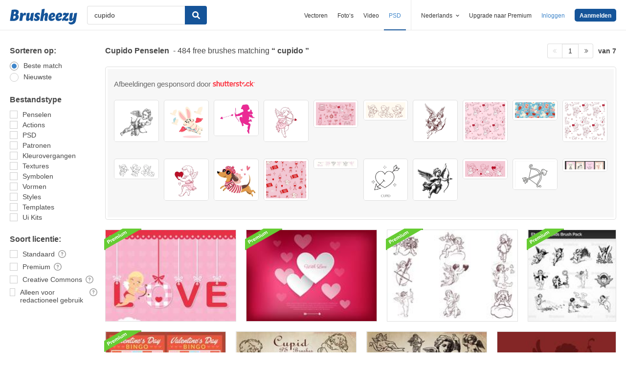

--- FILE ---
content_type: text/plain;charset=UTF-8
request_url: https://c.pub.network/v2/c
body_size: -262
content:
0af0ace4-13c5-4833-9544-cfcd3c5d6618

--- FILE ---
content_type: text/plain;charset=UTF-8
request_url: https://c.pub.network/v2/c
body_size: -112
content:
73d62fec-76b4-47a4-9ba3-fdac422a4333